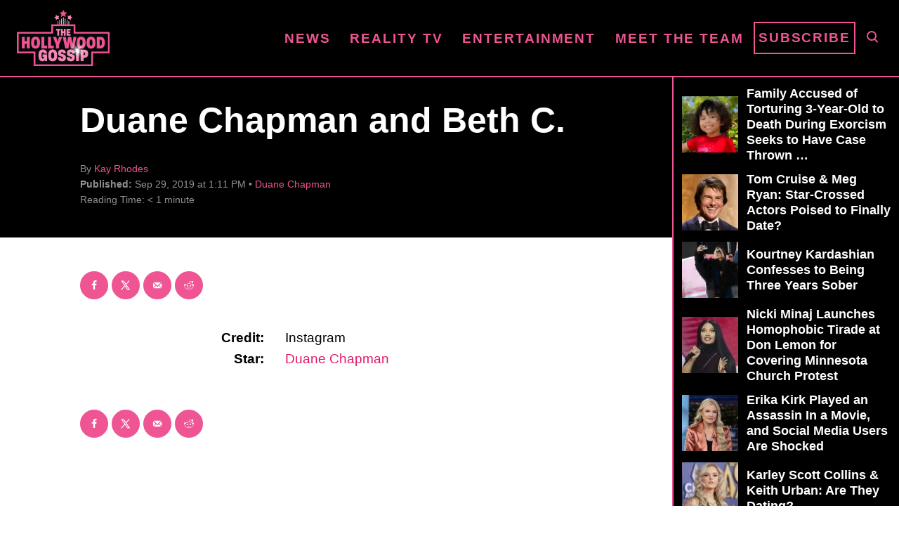

--- FILE ---
content_type: text/html; charset=UTF-8
request_url: https://www.thehollywoodgossip.com/wp-content/plugins/trellis-infinity/public/get-related-post.php?previous_post_ids=344760
body_size: 71
content:
{"excluded_URLs":["344760",479392,410311,409804,409723,346433,345935,345582,345359,344848,344759],"related_post_URLs":["https:\/\/www.thehollywoodgossip.com\/2023\/07\/duane-dog-the-bounty-hunter-chapman-unleashes-homophobic-tirade-jesus-was-not-a-sissy\/","https:\/\/www.thehollywoodgossip.com\/2021\/10\/duane-chapman-slammed-by-family-of-brian-laundrie-dog-the-bounty\/","https:\/\/www.thehollywoodgossip.com\/2021\/09\/dog-the-bounty-hunter-im-gonna-capture-brian-laundrie-and-bring\/","https:\/\/www.thehollywoodgossip.com\/2021\/09\/duane-chapman-joins-manhunt-for-brian-laundrie-his-mom-called-th\/","https:\/\/www.thehollywoodgossip.com\/2020\/05\/duane-chapman-mourns-late-wife-on-14th-wedding-anniversary\/","https:\/\/www.thehollywoodgossip.com\/2020\/05\/duane-chapman-gushes-over-fiancee-i-know-beth-would-approve\/","https:\/\/www.thehollywoodgossip.com\/2020\/05\/duane-chapman-engaged-to-francie-frane-10-months-after-wifes-dea\/","https:\/\/www.thehollywoodgossip.com\/2020\/04\/duane-chapman-and-girlfriend-pack-on-the-pda-its-true-love\/","https:\/\/www.thehollywoodgossip.com\/2020\/04\/duane-chapman-and-new-girlfriend-god-brought-us-together\/","https:\/\/www.thehollywoodgossip.com\/2020\/04\/duane-chapman-and-girlfriend-defended-by-daughters-shut-up-hater\/"]}